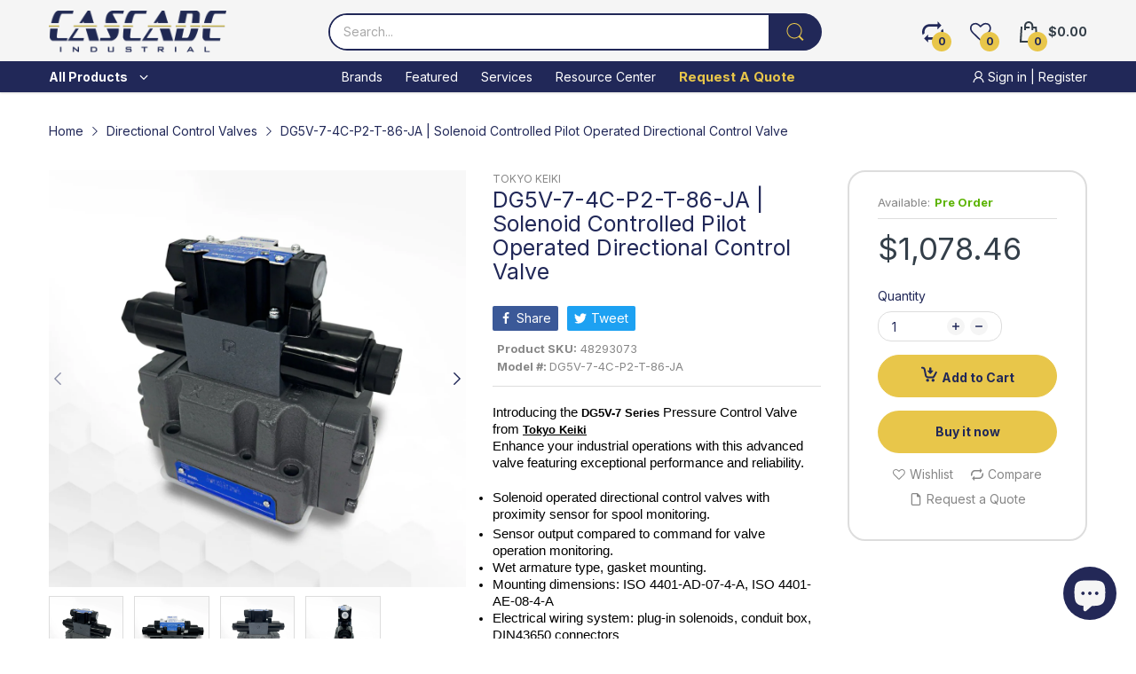

--- FILE ---
content_type: text/css
request_url: https://www.cascadeindustrial.com/cdn/shop/t/8/assets/section-bottom-products.css?v=162064922833357861561684269198
body_size: -296
content:
.section-bottom-widget h4{margin-bottom:var(--gutter-lg);border-bottom:1px solid var(--body-border-color);text-align:var(--section-heading-align);color:var(--section-heading-cl);font-weight:var(--section-heading-fw);position:relative;padding-bottom:var(--gutter-xs)}.section-bottom-widget h4:before{content:"";position:absolute;left:0;right:0;bottom:-1px;width:85px;height:2px;background:var(--main-color)}.section-bottom-widget h4 a{color:inherit}.section-bottom-widget .section-body{grid-gap:30px}.section-bottom-widget .product-listing-items .product-card:last-child{margin-bottom:0}.section-bottom-widget .product-card{display:flex;flex-direction:row;padding:0;margin:0 0 var(--gutter-sm);background:transparent}.section-bottom-widget .product-card:after,.section-bottom-widget .product-card:before{content:none}.section-bottom-widget .product-card .product-card_header{flex:0 0 33.33333%;width:33.33333%;-webkit-padding-end:var(--gutter-xxs);padding-inline-end:var(--gutter-xxs)}.section-bottom-widget .product-card .product-card_media{margin-bottom:0}.section-bottom-widget .product-card .product-card_body{flex:0 0 66.66667%;width:66.66667%;-webkit-padding-start:var(--gutter-xxs);padding-inline-start:var(--gutter-xxs)}.section-bottom-widget .product-card .product-price{font-size:calc(var(--body-font-size) + 1px)}.section-bottom-widget .product-card .product-price .price-sale{font-size:inherit}.section-bottom-widget .product-card .product-price .price-compare{font-size:calc(var(--body-font-size) - 2px)}
/*# sourceMappingURL=/cdn/shop/t/8/assets/section-bottom-products.css.map?v=162064922833357861561684269198 */


--- FILE ---
content_type: text/css
request_url: https://www.cascadeindustrial.com/cdn/shop/t/8/assets/section-logo-list.css?v=70057959408990825671684269199
body_size: -573
content:
@media (min-width: 1025px){.section-logo-list .tns-ovh{margin-bottom:0;padding-bottom:0}}.section-logo-list .section-wrapper{padding:var(--gutter-xxs) 0;border-top:1px solid var(--body-border-color);border-bottom:1px solid var(--body-border-color)}.section-logo-list .slider-list{align-items:center}.section-logo-list .tns-nav{margin-top:0;position:absolute;left:50%;top:auto;bottom:-20px;transform:translate(-50%)}.section-logo-list .slider-controls{position:static}.section-logo-list .slider-controls button{position:absolute;top:50%;transform:translateY(-50%);display:flex;align-items:center;justify-content:center}.section-logo-list .slider-controls button.slider-prev-button{left:-5px}.section-logo-list .slider-controls button.slider-next-button{right:-5px}
/*# sourceMappingURL=/cdn/shop/t/8/assets/section-logo-list.css.map?v=70057959408990825671684269199 */


--- FILE ---
content_type: image/svg+xml
request_url: https://www.cascadeindustrial.com/cdn/shop/files/cascade-industrial-logo.svg?v=1684339496&width=150
body_size: 3757
content:
<?xml version="1.0" encoding="UTF-8" standalone="no"?>
<!DOCTYPE svg PUBLIC "-//W3C//DTD SVG 1.1//EN" "http://www.w3.org/Graphics/SVG/1.1/DTD/svg11.dtd">
<svg width="100%" height="100%" viewBox="0 0 224 53" version="1.1" xmlns="http://www.w3.org/2000/svg" xmlns:xlink="http://www.w3.org/1999/xlink" xml:space="preserve" xmlns:serif="http://www.serif.com/" style="fill-rule:evenodd;clip-rule:evenodd;stroke-linejoin:round;stroke-miterlimit:2;">
    <g transform="matrix(1,0,0,1,-256,-256)">
        <g id="Logo">
            <use id="Vector-Smart-Object" serif:id="Vector Smart Object" xlink:href="#_Image1" x="255" y="255" width="226px" height="55px"/>
        </g>
    </g>
    <defs>
        <image id="_Image1" width="226px" height="55px" xlink:href="[data-uri]"/>
    </defs>
</svg>
